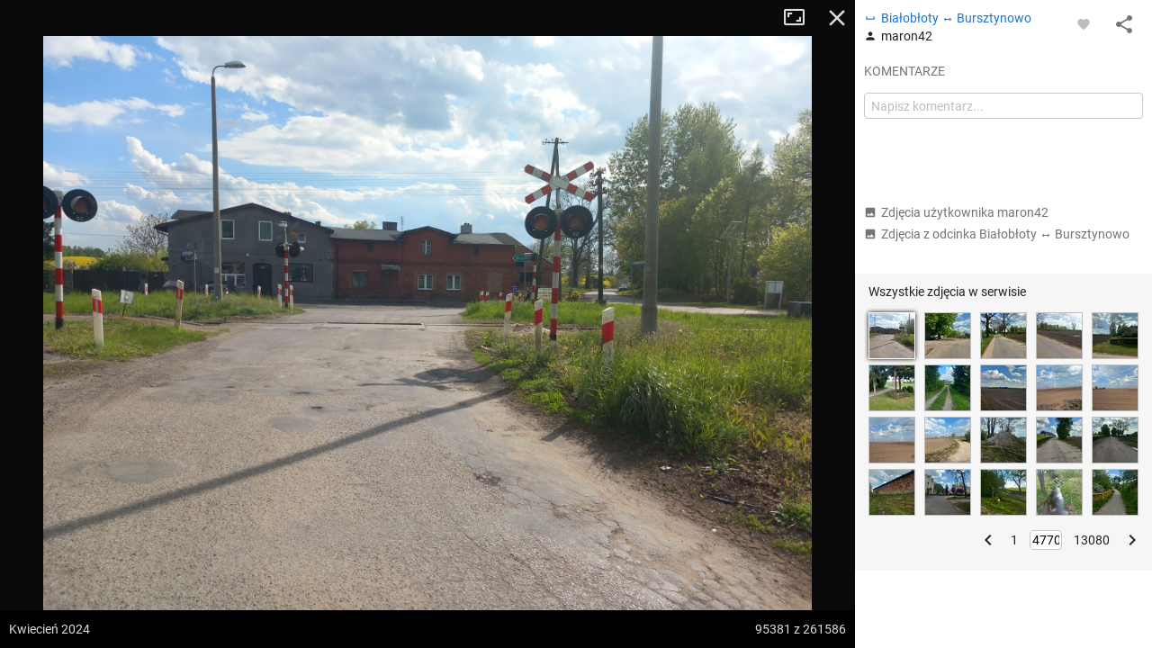

--- FILE ---
content_type: application/javascript; charset=utf-8
request_url: https://fundingchoicesmessages.google.com/f/AGSKWxUiHNus7Rp260eW_ZPzS_gHLNtf3YRU_o6GBiMxaf53IhCJZQ06rWCufXe-B81dejbozQ8ODA1GTJ9Gs-_U0mQp9Q5tZYQwKcEVPHbjxLIpOqI4NiMcQ9vE1sxsZWGTtRbXxN9wPYkNo_M4alPzjnvsAlQXDxfO6I4m2OIitlNHUBupHJHlv5Tbzuer/__350_100.-floater_ads_/weeklyAdsLabel./google-ad?-SponsorAd.
body_size: -1291
content:
window['3fce9317-3375-4076-bfe8-59ebc9ac8a86'] = true;